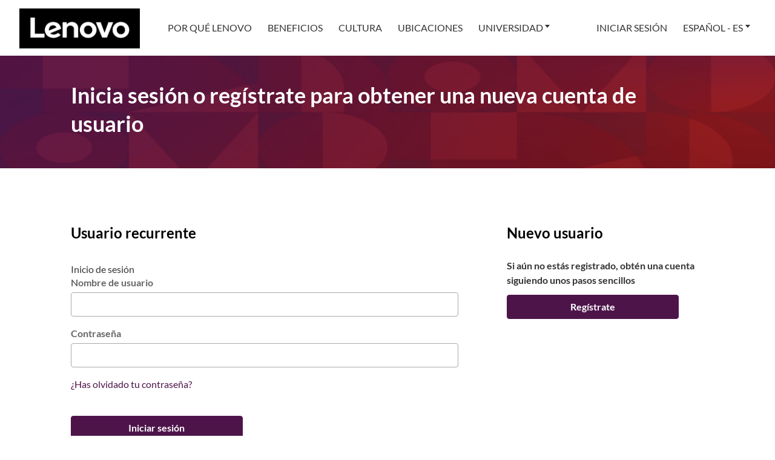

--- FILE ---
content_type: text/html; charset=UTF-8
request_url: https://jobs.lenovo.com/es_ES/careers/Login?jobId=54378
body_size: 1876
content:
<!DOCTYPE html>
<html lang="en">
<head>
    <meta charset="utf-8">
    <meta name="viewport" content="width=device-width, initial-scale=1">
    <title></title>
    <style>
        body {
            font-family: "Arial";
        }
    </style>
    <script type="text/javascript">
    window.awsWafCookieDomainList = [];
    window.gokuProps = {
"key":"AQIDAHjcYu/GjX+QlghicBgQ/[base64]/tk6/e3C3Dn4T4NO2kA==",
          "iv":"CgAF0zPUwgAAAdWQ",
          "context":"01QAGx65qB7aHOnAyYlUBfpWbiimi/GlVX5vIncqe8SI07sX4V/FGf83ALR6RRuvLVoVp9OXqiH000YHeupoy+aNIUHPMKDjHdZQ067CtcyY2svKgk8Y6NgdILRSOUuSBgJUpmyZYsyDlfJxFyiG/cGFFnNZGE5fw3JCYtJ+K96HZLNxyWSG19+mUaK3OmPHTbjHAkdDhTdVYruGEoL8wYwX+YHJusEvPizLTTr37NalopUqgqOOy/GsQUzu5b6E+YzPTlcyupd81iYQlV/X0BJm845Jf5GFsiiKVUnQ7EJPQfO4Sl5THJyt8Y7qgwHbZYbxtYq5sy97OlDe7ZvQDsfexCIdyaB3cnPhfhXs493+aNwlXX3mdA=="
};
    </script>
    <script src="https://7d6e0277a337.42c8209d.us-east-1.token.awswaf.com/7d6e0277a337/39c72ea2edf5/6749b4005d0f/challenge.js"></script>
</head>
<body>
    <div id="challenge-container"></div>
    <script type="text/javascript">
        AwsWafIntegration.saveReferrer();
        AwsWafIntegration.checkForceRefresh().then((forceRefresh) => {
            if (forceRefresh) {
                AwsWafIntegration.forceRefreshToken().then(() => {
                    window.location.reload(true);
                });
            } else {
                AwsWafIntegration.getToken().then(() => {
                    window.location.reload(true);
                });
            }
        });
    </script>
    <noscript>
        <h1>JavaScript is disabled</h1>
        In order to continue, we need to verify that you're not a robot.
        This requires JavaScript. Enable JavaScript and then reload the page.
    </noscript>
</body>
</html>

--- FILE ---
content_type: text/html;charset=UTF-8
request_url: https://jobs.lenovo.com/es_ES/careers/Login?jobId=54378
body_size: 10283
content:



    
    
        
    
    
                    
        
            
    <!DOCTYPE html>
<html lang="es" xml:lang="es" xmlns="http://www.w3.org/1999/xhtml">
    <head><meta name="csp-nonce" content="14eee4def75f47fa3684a6820604773c4c76629fd27e7fb9479e6e2d70a10ba1"/><meta name="avature.portal.id" content="4"/><meta name="avature.portal.name" content="Jobs at Lenovo"/><meta name="avature.portal.urlPath" content="careers"/><meta name="avature.portal.lang" content="es_ES"/><meta name="avature.portal.page" content="Login"/><meta name="avature.portal.cookies" content="true"/><meta name="avature.portallist.search" content/>
        <meta http-equiv="content-type" content="text/html;charset=UTF-8" />
        <meta name="viewport" content="width=device-width, height=device-height, initial-scale=1.0, minimum-scale=1.0, maximum-scale=1.5, user-scalable=1" />

                            <link rel="stylesheet" href="/portal/4/css/swiper.css" />
            <script src="/portal/4/js/swiper.js"></script>
        
                                    <meta property="og:title" content="Jobs at Lenovo" />
            <meta property="og:type" content="website" />
            <meta property="og:url" content="https://jobs.lenovo.com/es_ES/careers/Login?jobId=54378" />
            <meta property="og:description" content="Jobs at Lenovo https://jobs.lenovo.com
            Explore career opportunities at Lenovo! Apply, manage your profile, view job activity, join our talent community and sign up for job alerts. Discover why we love working at Lenovo!" />
            <meta name="Description" content="Jobs at Lenovo https://jobs.lenovo.com
            Explore career opportunities at Lenovo! Apply, manage your profile, view job activity, join our talent community and sign up for job alerts. Discover why we love working at Lenovo!" />
        
            <title>
        Login &#124; Lenovo    </title>

        <link rel="icon" type="image/png" href="https://jobs.lenovo.com/portal/4/images/favicon/favicon-16x16.png" sizes="16x16" />
        <link rel="icon" type="image/png" href="https://jobs.lenovo.com/portal/4/images/favicon/favicon-32x32.png" sizes="32x32" />
        <link rel="icon" type="image/png" href="https://jobs.lenovo.com/portal/4/images/favicon/favicon-48x48.png" sizes="48x48" />
        <link rel="icon" type="image/png" href="https://jobs.lenovo.com/portal/4/images/favicon/favicon-96x96.png" sizes="96x96" />
        <link rel="icon" type="image/png" href="https://jobs.lenovo.com/portal/4/images/favicon/favicon-192x192.png" sizes="192x192" />
        <link rel="icon" type="image/png" href="https://jobs.lenovo.com/portal/4/images/favicon/favicon-512x512.png" sizes="512x512" />
        <link rel="shortcut icon" href="https://jobs.lenovo.com/portal/4/images/favicon/favicon.ico" />
        <link rel="apple-touch-icon" sizes="180x180" href="https://jobs.lenovo.com/portal/4/images/favicon/apple-touch-icon.png" />
        <link rel="manifest" href="https://jobs.lenovo.com/portal/4/images/favicon/site.webmanifest" />

        <link href="/ASSET/portal/jquery/UI/1.13.2/jquery-ui.min.css?version=10.67.69-beta" rel="stylesheet"></link><link href="/portalpacks/web/assets/session-popup.B6UXY0Wm.css" rel="stylesheet"></link><link href="/portalpacks/web/assets/index.CoB8YEta.css" rel="stylesheet"></link><link rel="stylesheet" href="/portalpacks/web/assets/body.CB1RaZQz.css"><link rel="stylesheet" href="/portalpacks/web/assets/index.CoB8YEta.css"><link rel="stylesheet" href="/portalpacks/web/assets/vendor-fortawesome-fontawesome-svg-core.DuaSt5cF.css"><link id="dynamic-styles-marker">

<link type="text/css" rel="stylesheet" media="all" href="https://templates-static-assets.avacdn.net/assets/fonts/Lato/Lato.css"/>

<link rel="stylesheet" type="text/css" media="all" href="/portal/4/css/library__theme.css" />
<link rel="stylesheet" type="text/css" media="all" href="/portal/4/tiny-slider/tiny-slider.css" />

<style type="text/css">
    /* MOLECULES/COMPONENTS
    ========================================================================== */

    /* Logo
    -------------------------------------------------------------------------- */

    :root {
        --logo--background--image: url(https://jobs.lenovo.com/portal/4/images/logo--default.png);
    }

    /* ORGANISMS/MODULES
    ========================================================================== */

    /* Banner
    -------------------------------------------------------------------------- */

    :root {
        --banner--background--image: url(https://jobs.lenovo.com/portal/4/images/banner--main--desktop.png);
    }

    /* Banner-Early Career
    -------------------------------------------------------------------------- */

    :root {
        --banner--background--image--early: url(https://jobs.lenovo.com/portal/4/images/banner--early--career.png);
    }

    /* Media query to target only tablet */
    @media all and (min-width:751px) and (max-width:1024px) {
        :root {
            --banner--background--image--early: url(https://jobs.lenovo.com/portal/4/images/banner--early--career.png);
        }
    }

    /* Media query to target only mobile */
    @media all and (max-width:750px) {
        :root {
            --banner--background--image--early: url(https://jobs.lenovo.com/portal/4/images/banner--small--early--career.png);
        }
    }

    /* Banner- Internship
    -------------------------------------------------------------------------- */

    :root {
        --banner--background--image--internship: url(https://jobs.lenovo.com/portal/4/images/banner--internship.png);
    }

    /* Media query to target only tablet */
    @media all and (min-width:751px) and (max-width:1024px) {
        :root {
            --banner--background--image--internship: url(https://jobs.lenovo.com/portal/4/images/banner--internship.png);
        }
    }

    /* Media query to target only mobile */
    @media all and (max-width:750px) {
        :root {
            --banner--background--image--internship: url(https://jobs.lenovo.com/portal/4/images/banner--small--internship.png);
        }
    }

    /* Banner- University Talent Community
    -------------------------------------------------------------------------- */

    :root {
        --banner--background--image--university-talent-community: url('https://jobs.lenovo.com/portal/4/images/banner--university-talent--desktop.jpg');
    }

    /* Media query to target only tablet */
    @media all and (min-width:751px) and (max-width:1024px) {
        :root {
            --banner--background--image--university-talent-community: url('https://jobs.lenovo.com/portal/4/images/banner--university-talent--desktop.jpg');
        }
    }

    /* Media query to target only mobile */
    @media all and (max-width:750px) {
        :root {
            --banner--background--image--university-talent-community: url('https://jobs.lenovo.com/portal/4/images/banner--university-talent--mobile.jpg');
        }
    }

    /* PAGETYPES
    ========================================================================== */

    /* Blocking login
    -------------------------------------------------------------------------- */

    :root {
        --login__body--background--image: url('https://jobs.lenovo.com/portal/4/images/login--bg--desktop.svg');
    }

    /* Media query to target only tablet */
    @media all and (min-width:751px) and (max-width:1024px) {
        :root {
            --login__body--background--image: url('https://jobs.lenovo.com/portal/4/images/login--bg--tablet.svg');
        }
    }

    /* Media query to target only mobile */
    @media all and (max-width:750px) {
        :root {
            --login__body--background--image: url('https://jobs.lenovo.com/portal/4/images/login--bg--mobile.svg');
        }
    }

    :root {
        --footer--background-image: url(https://jobs.lenovo.com/portal/4/images/footer--background.png);
    }

    /* Slider
    ========================================================================== */

   :root {
    --action--icon--next: url('https://jobs.lenovo.com/portal/4/images/desktop-atoms-arrows-right.svg');
    --action--icon--prev: url('https://jobs.lenovo.com/portal/4/images/desktop-atoms-arrows-left.svg');
}

    .cookies__settings__option__title h6:after {
        content: 'Necesario';
        font-size: 2rem;
        font-weight: normal;
        font-stretch: normal;
        font-style: normal;
        line-height: normal;
        letter-spacing: normal;
        color: #000000;
    }

    .cookies__settings__option__switch + h6:after {
        content: "";
    }
</style>

<link rel="stylesheet" type="text/css" media="all" href="https://templates-static-assets.avacdn.net/cssLibrary/1/core.css" />
    <link rel="stylesheet" type="text/css" media="all" href="https://templates-static-assets.avacdn.net/cookieUserConsent/1/cookieUserConsent.min.css" />
<link rel="stylesheet" type="text/css" media="all" href="/portal/4/css/specifics.css" />


<link rel="stylesheet" type="text/css" media="all" href="/portal/4/tooltip/tooltip.css" />
<link rel="stylesheet" type="text/css" media="all" href="/portal/4/select2/select2.css" />
        <script src="/ASSET/portal/jquery/jquerycore/3.7.1/jquery.min.js?version=10.67.69-beta"></script><script src="/ASSET/portal/jquery/UI/1.13.2/jquery-ui.min.js?version=10.67.69-beta"></script><script src="/ASSET/portal/pjquery/pjQueryDeclaration.js?version=10.67.69-beta"></script><script src="/portalpacks/web/js/head/head.DI3_LRzC.iife.js"></script><script src="/portalpacks/web/js/body.dZF_aqCT.js" type="module"></script><script src="/portalpacks/web/js/session-popup.aENSEhgX.js" type="module"></script><script type="text/plain" data-cookie-type="4"></script>

<script src="/portal/4/js/jquery-3.4.1.min.js"></script>

<script src="/portal/4/js/tptCore.js"></script>

<script>
    tpt.backend = {
        "browser": {
            "name": "chrome",
            "version": "131",
            "isMobile": false
        },
        "pageParameters": {
            "personSort": null,
            "personSortDirection": null,
            "jobSort": null,
            "jobSortDirection": null
        },
        "jobLabel": "job",
        "jobFields": {
            "postedDate": null
        }
    };
</script>


<script src="/portal/4/js/tptBrowserTests.js" defer="defer"></script>
<script src="/portal/4/js/tptMenu.js" defer="defer"></script>
<script src="/portal/4/js/tptLists.js" defer="defer"></script>
<script src="/portal/4/tooltip/tooltip.min.js" defer="defer"></script>
<script src="/portal/4/js/tptAttachmentsManager.js" defer="defer"></script>
<script src="/portal/4/tiny-slider/tiny-slider.js"></script>
<script src="/portal/4/js/socialShareCopyToClipboard.js" defer="defer"></script>
<script src="/portal/4/js/tptslider.js" defer="defer"></script>

    <script src="https://templates-static-assets.avacdn.net/cookieUserConsent/1/cookieUserConsent.min.js" defer="defer"></script>
    <script type='text/javascript'>        ServiceFactory.getEventManager().attachToLoadEvent(function(){
            CookieConsentPopupService.getInstance().initialise({"content":{"heading":"Usamos cookies y tecnolog\u00edas similares para personalizar el contenido y los anuncios y analizar nuestro tr\u00e1fico. ","description":"Queremos ser transparentes sobre los datos que nosotros y nuestros socios recopilamos y c\u00f3mo los utilizamos, para que puedas ejercer el control sobre tus datos personales de la mejor manera posible. \u003Ca class='link' target='_blank' href='https:\/\/www.lenovo.com\/content\/dam\/lenovo\/site-design\/corporate\/legal\/careers\/lenovo-career-site-cookies.pdf'\u003EHaz clic aqu\u00ed\u003C\/a\u003E para revisar todas las cookies utilizadas en este sitio. Al seleccionar \"Aceptar todo\", aceptas el uso de cookies y el intercambio de informaci\u00f3n con nuestros socios. Puedes optar por rechazar esta recopilaci\u00f3n de informaci\u00f3n seleccionando \"Rechazar todo\". Por favor, utiliza esta herramienta de consentimiento de cookies para gestionar o actualizar tus preferencias. Obt\u00e9n m\u00e1s informaci\u00f3n en nuestra \u003Ca class='link' target='_blank' href='https:\/\/www.lenovo.com\/privacy'\u003EDeclaraci\u00f3n de Privacidad\u003C\/a\u003E.","acceptAll":"Aceptar todo","rejectAll":"Rechazar todo","save":"Guardar preferencias","cancel":"Cancelar","settings":"Configuraciones avanzadas","cookiesDisabled":"Error: Las cookies est\u00e1n bloqueadas o no son compatibles con tu navegador."},"templates":{"window":"\u003Cdiv class=\"cookies {{classes}}\"\u003E\u003Cdiv class=\"cookies__wrapper\"\u003E\u003Cdiv class=\"cookies__content clearfix\"\u003E{{children}}\u003C\/div\u003E\u003C\/div\u003E\u003C\/div\u003E","elements":{"summary":"\u003Cdiv class=\"cookies__info\"\u003E\u003Cdiv class=\"cookies__info__copy\"\u003E\u003Ch2 class=\"cookies__info__heading\"\u003E{{heading}}\u003C\/h2\u003E\u003Cp class=\"cookies__info__description\"\u003E{{description}}\u003C\/p\u003E\u003C\/div\u003E\u003C\/div\u003E","footer":"\u003Cdiv class=\"cookies__info__bottom\"\u003E\u003Cdiv class=\"cookies__info__left\"\u003E\u003Ca href=\"#\" class=\"cookiesButton cookiesButtonSettings cookiesButtonSettingsIcon\" role=\"button\" aria-label=\"{{settings}}\"\u003E{{settings}}\u003C\/a\u003E\u003C\/div\u003E\u003Cdiv class=\"cookies__info__right\"\u003E\u003Ca href=\"#\" class=\"displayNone cookiesButton cookiesButtonSave\" role=\"button\"\u003E{{save}}\u003C\/a\u003E\u003Ca href=\"#\" class=\"cookiesButton cookiesButtonAccept\" role=\"button\"\u003E{{acceptAll}}\u003C\/a\u003E\u003Ca href=\"#\" class=\"cookiesButton cookiesButtonReject\" role=\"button\"\u003E{{rejectAll}}\u003C\/a\u003E\u003C\/div\u003E\u003C\/div\u003E"},"option":{"default":"\u003Cdiv class=\"cookies__settings__option\" tabindex=\"{{tabindex}}\"\u003E\u003Cdiv class=\"cookies__settings__option__title\" for=\"cookie-option-{{id}}\"\u003E{{switch}}\u003Ch6 id=\"cookieLabel{{id}}\"\u003E{{name}}\u003C\/h6\u003E\u003C\/div\u003E\u003Cdiv class=\"cookies__settings__option__description\"\u003E\u003Cp id=\"cookie-description-{{id}}\"\u003E{{description}}\u003C\/p\u003E\u003C\/div\u003E\u003C\/div\u003E"}},"styles":{"background":"#27272787","color":"#ffffff","fontFamily":"'Lato', Arial, Helvetica, sans-serif","highlight":"#4d144a","lowlight":"#51555c"},"dom":{"styleSelectors":{".cookiesButtonReject":["border-color: {{highlight}}","font-size: {{fontSize}}px","background-color: {{highlight}}","color: {{color}}"],".cookiesButtonSave":["border-color: {{highlight}}","font-size: {{fontSize}}px","background-color: {{highlight}}","color: {{color}}"]}},"showOnTop":false,"hideRejectButton":false,"settingsIconAsText":false,"oneCol":true,"initialNonEssentialCookieState":false});
            observerInit()

                                                        const cookieBannerParams = {"content":{"heading":"Usamos cookies y tecnolog\u00edas similares para personalizar el contenido y los anuncios y analizar nuestro tr\u00e1fico. ","description":"Queremos ser transparentes sobre los datos que nosotros y nuestros socios recopilamos y c\u00f3mo los utilizamos, para que puedas ejercer el control sobre tus datos personales de la mejor manera posible. \u003Ca class='link' target='_blank' href='https:\/\/www.lenovo.com\/content\/dam\/lenovo\/site-design\/corporate\/legal\/careers\/lenovo-career-site-cookies.pdf'\u003EHaz clic aqu\u00ed\u003C\/a\u003E para revisar todas las cookies utilizadas en este sitio. Al seleccionar \"Aceptar todo\", aceptas el uso de cookies y el intercambio de informaci\u00f3n con nuestros socios. Puedes optar por rechazar esta recopilaci\u00f3n de informaci\u00f3n seleccionando \"Rechazar todo\". Por favor, utiliza esta herramienta de consentimiento de cookies para gestionar o actualizar tus preferencias. Obt\u00e9n m\u00e1s informaci\u00f3n en nuestra \u003Ca class='link' target='_blank' href='https:\/\/www.lenovo.com\/privacy'\u003EDeclaraci\u00f3n de Privacidad\u003C\/a\u003E.","acceptAll":"Aceptar todo","rejectAll":"Rechazar todo","save":"Guardar preferencias","cancel":"Cancelar","settings":"Configuraciones avanzadas","cookiesDisabled":"Error: Las cookies est\u00e1n bloqueadas o no son compatibles con tu navegador."},"templates":{"window":"\u003Cdiv class=\"cookies {{classes}}\"\u003E\u003Cdiv class=\"cookies__wrapper\"\u003E\u003Cdiv class=\"cookies__content clearfix\"\u003E{{children}}\u003C\/div\u003E\u003C\/div\u003E\u003C\/div\u003E","elements":{"summary":"\u003Cdiv class=\"cookies__info\"\u003E\u003Cdiv class=\"cookies__info__copy\"\u003E\u003Ch2 class=\"cookies__info__heading\"\u003E{{heading}}\u003C\/h2\u003E\u003Cp class=\"cookies__info__description\"\u003E{{description}}\u003C\/p\u003E\u003C\/div\u003E\u003C\/div\u003E","footer":"\u003Cdiv class=\"cookies__info__bottom\"\u003E\u003Cdiv class=\"cookies__info__left\"\u003E\u003Ca href=\"#\" class=\"cookiesButton cookiesButtonSettings cookiesButtonSettingsIcon\" role=\"button\" aria-label=\"{{settings}}\"\u003E{{settings}}\u003C\/a\u003E\u003C\/div\u003E\u003Cdiv class=\"cookies__info__right\"\u003E\u003Ca href=\"#\" class=\"displayNone cookiesButton cookiesButtonSave\" role=\"button\"\u003E{{save}}\u003C\/a\u003E\u003Ca href=\"#\" class=\"cookiesButton cookiesButtonAccept\" role=\"button\"\u003E{{acceptAll}}\u003C\/a\u003E\u003Ca href=\"#\" class=\"cookiesButton cookiesButtonReject\" role=\"button\"\u003E{{rejectAll}}\u003C\/a\u003E\u003C\/div\u003E\u003C\/div\u003E"},"option":{"default":"\u003Cdiv class=\"cookies__settings__option\" tabindex=\"{{tabindex}}\"\u003E\u003Cdiv class=\"cookies__settings__option__title\" for=\"cookie-option-{{id}}\"\u003E{{switch}}\u003Ch6 id=\"cookieLabel{{id}}\"\u003E{{name}}\u003C\/h6\u003E\u003C\/div\u003E\u003Cdiv class=\"cookies__settings__option__description\"\u003E\u003Cp id=\"cookie-description-{{id}}\"\u003E{{description}}\u003C\/p\u003E\u003C\/div\u003E\u003C\/div\u003E"}},"styles":{"background":"#27272787","color":"#ffffff","fontFamily":"'Lato', Arial, Helvetica, sans-serif","highlight":"#4d144a","lowlight":"#51555c"},"dom":{"styleSelectors":{".cookiesButtonReject":["border-color: {{highlight}}","font-size: {{fontSize}}px","background-color: {{highlight}}","color: {{color}}"],".cookiesButtonSave":["border-color: {{highlight}}","font-size: {{fontSize}}px","background-color: {{highlight}}","color: {{color}}"]}},"showOnTop":false,"hideRejectButton":false,"settingsIconAsText":false,"oneCol":true,"initialNonEssentialCookieState":false};
                cookieBannerParams.forceOpen = true;
                cookieBannerParams.showExpanded = true;
                                const cookieBannerDisplayBtn = document.querySelectorAll(".cookieOpenBannerLink");
                if (cookieBannerDisplayBtn) {
                    const cookieBanner = document.querySelector(".cookies");
                    cookieBannerDisplayBtn.forEach( btn => btn.addEventListener('click', e => {

                        e.preventDefault();
                        if (!cookieBanner) {
                            observerInit()
                            CookieConsentPopupService.getInstance().initialise(cookieBannerParams)
                        };
                    }))
                }
                    });
        function observerInit() {
            const targetNode = document.body;

            const config = {
                childList: true,
                subtree: true
            };

            const callback = function(mutationsList, observer) {
                for (const mutation of mutationsList) {
                    if (mutation.type === 'childList') {
                        for (const node of mutation.addedNodes) {
                            if (node.nodeType === 1 && node.classList.contains('cookies')) {

                                const cookieBanner = node;
                                const cookiesSaveBtn = document.querySelector(".cookiesButtonSave");

                                function updateSaveBtnVisibility() {
                                    if (cookieBanner.classList.contains('cookies__open')) {
                                        cookiesSaveBtn.classList.remove('displayNone');
                                    } else {
                                        cookiesSaveBtn.classList.add('displayNone');
                                    }
                                }

                                const cookiesBtnSettings = document.querySelectorAll(".cookiesButtonSettings");
                                cookiesBtnSettings.forEach(btn => btn.addEventListener('click', updateSaveBtnVisibility));

                                const classObserver = new MutationObserver(() => {
                                    updateSaveBtnVisibility();
                                });

                                classObserver.observe(cookieBanner, { attributes: true, attributeFilter: ['class'] });

                                updateSaveBtnVisibility();
                            }
                        }
                    }
                }
            };

            const observer = new MutationObserver(callback);
            observer.observe(targetNode, config);
        }
    </script>

<script src="/portal/4/js/tptImplementation.js" defer="defer"></script>

        <link href="/portal/4/favicon.ico" rel="shortcut icon" id="favico" type="images/vnd.microsoft.icon">
                    <link rel="canonical" href="https://jobs.lenovo.com/es_ES/careers/Login" />
        
    <script type="module">
    EventManager.getInstance().addEventHandler(EventManager.EVENT_LOAD_NAME, function () {



    }, EventManager.PRIORITY_HIGH);
</script></head>

            
    <body class="body body--Chrome body--Chrome131      body-login
 body--footer-sticky body--lang-es">
        <div class="body__content">
                            <header class="header header--mobile-menu--from-right">
                    <a class="visibility--visually-hidden skip-content focusable tpt_localAnchor" href="#main">
                        Avanzar al contenido                    </a>

                    <div class="header__wrapper">
                        <div class="header__content">
                                                        <a class="header__logo" href="https://jobs.lenovo.com/es_ES/careers">
                                <h1>
                                    Lenovo
                                </h1>
                            </a>

                                                            

<div class="header__nav">
    <a class="tpt_mobile-menu--from-right--moves-over__trigger" aria-expanded="false" aria-haspopup="true" tabindex="0">
        <span class="visibility--visually-hidden focusable">
            Menú        </span>
    </a>

    <div class="tpt_mobile-menu--from-right--moves-over">
        <nav class="nav clearfix" aria-label="Sitio principal de navegación">
            <ul class="nav__list clearfix">
                <li class="nav__item " role="menuitem">
                    <a class="nav__item__link" href="https://jobs.lenovo.com/es_ES/careers/Home#whyLenovo">
                        Por qué Lenovo                    </a>
                </li>

                <li class="nav__item " role="menuitem">
                    <a class="nav__item__link" href="https://jobs.lenovo.com/es_ES/careers/Perks">
                        Beneficios                    </a>
                </li>

                <li class="nav__item " role="menuitem">
                    <a class="nav__item__link" href="https://jobs.lenovo.com/es_ES/careers/Culture">
                        Cultura                    </a>
                </li>

                <li class="nav__item " role="menuitem">
                    <a class="nav__item__link" href="https://jobs.lenovo.com/es_ES/careers/Locations">
                        Ubicaciones                    </a>
                </li>
                                                    <li class="nav__item  nav__item--has-subnav nav__item--has-subnav--overflows-left nav__item--has-subnav--with-arrow" role="menuitem">
                                            <a class="nav__item__link" href="#" aria-expanded="false" aria-haspopup="true" data-map="university-link">
                            Universidad
                        </a>
                        <ul class="subnav__list clearfix">
                            <li class="subnav__item " >
                                <a class="subnav__item__link" href="https://jobs.lenovo.com/es_ES/careers/University" data-map="university-link">
                                    Universidad
                                </a>
                            </li>
                            <li class="subnav__item " >
                                <a class="subnav__item__link" href="https://jobs.lenovo.com/es_ES/careers/EarlyCareer" data-map="university-link">
                                    Early Career                                </a>
                            </li>
                            <li class="subnav__item " >
                                <a class="subnav__item__link" href="https://jobs.lenovo.com/es_ES/careers/Internship" data-map="university-link">
                                    Intership                                </a>
                            </li>
                        </ul>
                    </li>
                
            </ul>
                        <ul class="nav__list nav__list--overflows-not nav__list--separator-left clearfix">
                                                            <li class="nav__item subnav__item--active" aria-current="page">
                            <a class="nav__item__link" href="https://jobs.lenovo.com/es_ES/careers/Login?jobId=54378">
                                Iniciar sesión                            </a>
                        </li>
                                                </ul>

                            <ul class="nav__list nav__list--overflows-not clearfix">
                    <li class="nav__item nav__item--has-subnav nav__item--has-subnav--overflows-left nav__item--has-subnav--with-arrow">
                        <a class="nav__item__link portalLanguages__placeholder" href="#" aria-expanded="false" aria-haspopup="true">
                            <span>
                                Idioma actual                            </span>
                        </a>

                        <ul class="portalLanguages" role="menu" id="portalLanguagesMenu"><li class="portalLanguages__item portalLanguages__item--de_DE" role="none"><a class="portalLanguages__link" role="menuitem" lang="de" aria-current="false" href="https://jobs.lenovo.com/de_DE/careers/Login?jobId=54378">Deutsch</a></li><li class="portalLanguages__item portalLanguages__item--en_US" role="none"><a class="portalLanguages__link" role="menuitem" lang="en" aria-current="false" href="https://jobs.lenovo.com/en_US/careers/Login?jobId=54378">English</a></li><li class="portalLanguages__item portalLanguages__item--es_ES portalLanguages__item--selected" role="none"><a class="portalLanguages__link" role="menuitem" lang="es" aria-current="page" href="https://jobs.lenovo.com/es_ES/careers/Login?jobId=54378">Español - ES</a></li><li class="portalLanguages__item portalLanguages__item--fr_FR" role="none"><a class="portalLanguages__link" role="menuitem" lang="fr" aria-current="false" href="https://jobs.lenovo.com/fr_FR/careers/Login?jobId=54378">Français - France</a></li><li class="portalLanguages__item portalLanguages__item--pt_BR" role="none"><a class="portalLanguages__link" role="menuitem" lang="pt" aria-current="false" href="https://jobs.lenovo.com/pt_BR/careers/Login?jobId=54378">Português - Brasil</a></li><li class="portalLanguages__item portalLanguages__item--zh_CN" role="none"><a class="portalLanguages__link" role="menuitem" lang="zh" aria-current="false" href="https://jobs.lenovo.com/zh_CN/careers/Login?jobId=54378">中文 - 简体</a></li><li class="portalLanguages__item portalLanguages__item--zh_TW" role="none"><a class="portalLanguages__link" role="menuitem" lang="zh" aria-current="false" href="https://jobs.lenovo.com/zh_TW/careers/Login?jobId=54378">中文 - 繁體</a></li><li class="portalLanguages__item portalLanguages__item--ja_JP" role="none"><a class="portalLanguages__link" role="menuitem" lang="ja" aria-current="false" href="https://jobs.lenovo.com/ja_JP/careers/Login?jobId=54378">日本語</a></li></ul>
                    </li>

                    <script>
                        $(document).ready(function() {
                            var langSelected = $(".portalLanguages__item--selected a");
                            if (langSelected.length) {
                                var txtSelected = langSelected.text();
                                $(".portalLanguages__placeholder span").text(txtSelected);
                            }
                        });
                    </script>
                </ul>
                    </nav>
    </div>
</div>
                                                    </div>
                    </div>
                </header>
            
                        
                            <div class="banner banner--main">
                    <div class="banner__wrapper ">
                                                    <div class="banner__text banner__text--w--narrow">
                                    <h2 class="banner__text__title banner__text__title--0">
        Inicia sesión o regístrate para obtener una nueva cuenta de usuario    </h2>
                                                                                            </div>

                                                                                        
                                                                                
                                                                    </div>
                </div>
            
            <main class="main" id="main" role="main">
                                                                        
                <div class="main__wrapper">
                    <div class="main__content clearfix">
                                            
        <section class="section">
            <div class="section__content section__content--w--narrow">
                <div class="
                                            grid grid--2--divider
                                    ">
                    <div class="
                                                    grid__item
                                            ">
                        <article class="article">
                            <div class="article__header">
                                <div class="article__header__text">
                                    <h3 class="article__header__text__title article__header__text__title--6">
                                                                                    Usuario recurrente                                                                            </h3>
                                </div>
                            </div>

                            <div class="article__content">
    <div class="article__content">
    <form id="submitForm" class="form form--login" autocomplete="on" method="post" novalidate><div id="liveLoginErrorsContainer" class="form__error" role="alert"></div><fieldset id="fieldset" class="Section fieldset"><legend id="title" class="Section__legend">Inicio de sesión</legend><div class="fieldSpec"><label class="requiredField" for="username">Nombre de usuario</label><div class="loginInputContainer"><input autocomplete="off" class="loginInput" id="username" type="text" name="username" value required="required"/></div></div><div id="passwordGroup" class="fieldSpec passwordGroup"><div class="fieldSpec"><label class="requiredField" for="password">Contraseña</label><div class="loginInputContainer"><input autocomplete="off" class="loginInput" id="password" type="password" name="password" value required="required"/></div></div><div class="comment"><a id="forgotPassword" href class="link">¿Has olvidado tu contraseña?</a></div><script type="text/javascript">function forgotPasswordSubmit(event) {
            event.preventDefault();
            document.getElementById('flowStep').value = 'forgotPassword';
            document.getElementById('submitForm').submit();
            return true;
        }
        document.getElementById('forgotPassword').addEventListener('click', forgotPasswordSubmit)</script></div><div class="fieldSpec"><div class="loginInputContainer"><input class="loginInput" id="flowStep" type="hidden" name="flowStep" value required="required"/></div></div><div class="fieldSpec button-bar"><div class="button-bar__wrap"><button class="button button--primary" type="submit" id="login" name="login" value="Iniciar sesión">Iniciar sesión</button></div></div></fieldset></form>

    
    <div class="article__footer">
        <div class="article__info">
                        
            <p>
                Si eres un solicitante reciente para un puesto vacante actual, tenemos su correo electrónico guardado en nuestro sistema; seleccione "¿Olvidó su contraseña?" para restablecer e iniciar sesión.            </p>

            <br>

            <p>
                Si tienes problemas para iniciar sesión o registrarte como nuevo usuario, comunícate con nuestro equipo de recursos humanos en
                <a class="link" href="mailto: hrsupport@lenovo.com">
                    hrsupport@lenovo.com                </a>

                con los detalles del error y las capturas de pantalla correspondientes. Incluye "Problema de inicio de sesión del solicitante" en el asunto de su correo electrónico. Un miembro de nuestro equipo se comunicará contigo para obtener asistencia después de la revisión.            </p>

            <br>

            <p>
                Nos complace presentarte nuestro nuevo sitio de empleo, donde disfrutarás de funciones mejoradas que te permitirán: ver tu estado para funciones activas, suscribete a alertas de empleo, explorar por qué nos encanta trabajar en Lenovo o unirse a Lenovo Talent Community.            </p>

            <br>

            <p>
                Esperamos que te guste el nuevo sitio y te alentamos a aprovechar al máximo las actualizaciones. Como usuario recurrente, hacemos que sea muy simple buscar y enviar tu interés por nuevos trabajos o compartir trabajos con amigos.            </p>

            <p>
                Smarter takes you!            </p>
        </div>
    </div>
</div>


                        </article>
                    </div>

                                            <div class="grid__item">
                            <article class="article">
                                <div class="article__header">
                                    <div class="article__header__text">
                                        <h3 class="article__header__text__title article__header__text__title--6">
                                            Nuevo usuario                                        </h3>
                                    </div>
                                </div>

                                <div class="article__content">
                                    <fieldset class="Section Section--login-apply">
                                        <div class="fieldSpec">
                                            <label class="paragraph--login">
                                                Si aún no estás registrado, obtén una cuenta siguiendo unos pasos sencillos                                            </label>

                                            <div class="button-bar">
                                                <div role="navigation">
                                                    <a class="button button--primary button--login-apply" href="https://jobs.lenovo.com/es_ES/careers/ApplicationMethods?jobId=54378" tabindex="0">
                                                                                                                    Regístrate                                                                                                            </a>
                                                </div>
                                            </div>
                                        </div>
                                    </fieldset>
                                </div>

                                
                            </article>
                        </div>
                                    </div>
            </div>

            <div class="section__footer section__footer--w--narrow">
                                    <div class="breadcrumbs breadcrumbs--bottom">
                        <a class="link" href="https://jobs.lenovo.com/es_ES/careers">
                            Volver                        </a>
                    </div>
                            </div>
        </section>

                        </div>
                </div>
            </main>

                        
                            <footer class="footer" aria-label="Pie de página" role="contentinfo">
                    <div class="footer__wrapper">
                        <div class="footer__content clearfix">
                            <div class="footer__rights">
                                <span class="footer__rights__links">
                                    <a href="https://www.lenovo.com/">
                                        Lenovo.com                                    </a>

                                    <span class="visibility--only-desktop">|</span>

                                    <a href="https://www3.lenovo.com/gb/en/privacy/">
                                        Privacidad                                    </a>

                                    <span>|</span>

                                    <a href="https://www3.lenovo.com/gb/en/legal/">
                                        Términos de uso                                    </a>

                                                                            <span>|</span>

                                        <a href="https://jobs.lenovo.com/es_ES/careers/FAQ">
                                            Preguntas Frecuentes                                        </a>

                                        <span class="visibility--only-desktop">|</span>

                                        <a href="https://www.instagram.com/wearelenovo/" target="_blank">
                                            Sigue WeAreLenovo                                        </a>
                                    
                                    <span>|</span>

                                    <a class="cookieOpenBannerLink" href='#'>Herramienta de Consentimiento de Cookies</a>
                                </span>

                                <span class="footer__rights__social">
                                                                                                                    <a class="footer__rights__social--instagram" href="https://instagram.com/wearelenovo" target="_blank">
                                            Instagram                                        </a>

                                        <a class="footer__rights__social--facebook" href="https://www.facebook.com/Lenovo-Talent-88034062239" target="_blank">
                                            Facebook                                        </a>

                                        <a class="footer__rights__social--twitter" href="https://twitter.com/LenovoTalent" target="_blank">
                                            Twitter                                        </a>

                                                                                    <a class="footer__rights__social--linkedin" href="https://www.linkedin.com/company/lenovo" target="_blank">
                                                LinkedIn
                                            </a>
                                        
                                        <a class="footer__rights__social--youtube" href="https://www.youtube.com/user/LenovoVision" target="_blank">
                                            YouTube                                        </a>

                                                                    </span>
                            </div>

                            <div class="footer__langs">
                                &copy; 2026 Lenovo. Todos los derechos reservados                            </div>
                        </div>
                    </div>

                    <script>
                        function popUpWeChatQr() {
                            var popup = document.getElementsByClassName("footer__rights__social--wechat-qr")[0];
                            popup.classList.toggle("footer__rights__social--wechat-qr-show");
                        }
                    </script>

                </footer>
                    </div>

                    <script src="https://templates-static-assets.avacdn.net/jsLibrary/24.3/core.min.js" defer></script>
            <script type='text/javascript'>/**
 * This variable will define every property we need to pass to Templates core library as we can't define twig variables on JS files.
 */

var twigConfig = {
        "pageParameters": {
            "personSort": null,
            "personSortDirection": null,
            "jobSort": null,
            "jobSortDirection": null,
            "jobRecordsPerPage": "",
            "personRecordsPerPage": ""
        },
        "wizardModalViewEnabled": "" || false,
        "wizardHasErrors": "" || false,
        "plugins": {
            "popper": {
                "js": ""
            },
            "tooltip": {
                "js": "",
                "css": ""
            },
            "popup": {
                "js": "",
                "css": ""
            },
            "slider": {
                "js": "",
                "css": ""
            }
        },
        "page": {
            "PORTAL_BASE_REAL_URL": "https://jobs.lenovo.com/portal/4",
            "wizardPageBackTo": "",
        },
        "convertDatesToUserTZ": {
            "CSSClass": "",
            "convertDatesToUserTZEnabled": 0,
            "loggedUserTZ": Intl.DateTimeFormat().resolvedOptions().timeZone,
            "weekday": "",
            "day": "",
            "month": "",
            "hour": "",
            "minute": "",
            "hour12": "",
        },
        "isDashboard": 0,
        "isReviewInformation": 0
    };

var lightbox;
var slider;
var Templates;
</script>
                        <script>pjQuery(function() { var domManager = new DomManager(); domManager.run(); });</script><script type="text/javascript">
        var service = EventManager.getInstance();
</script><portal-data id="synapserBootstrap" data-enabled data-usePermanentConnection="true" data-pageSessionId data-applicationName="customPortal" data-applicationCode="customPortal_4" data-logoutUrl data-publicSessionName="LXpXRgtDvXbyPTzTdzmrXOg8WRFe" data-cortex="3" data-trackerCode="haugWjAQtbGOWFUDjIuIZl-xW_Z5" data-packVersion="c2f7a7291ebb0a8e351dd13dd0c5f66304b73c61"></portal-data><portal-data id="showAlertOnSessionIdleTimeout" data-title="Tu sesión ha expirado" data-message="Por el bien de la privacidad y seguridad de tu información, las sesiones caducan automáticamente tras un período extenso de inactividad." data-mainButton="Volver a la página de inicio" data-timeout="3601000" data-portalUrl="https://jobs.lenovo.com/es_ES/careers?jobId=54378"></portal-data><portal-data id="showAlertOnSessionMaxLifetime" data-title="Tu sesión ha expirado" data-message="Por motivos de privacidad y seguridad, tu sesión de usuario ha expirado porque llegó a su duración máxima." data-mainButton="Volver a la página de inicio" data-timeout="86401000" data-portalUrl="https://jobs.lenovo.com/es_ES/careers?jobId=54378"></portal-data><portal-data id="sessionConfigData" data-checkInterval="600000" data-interceptorCheckInterval="1000" data-maxLifetimeVerificationMode="local"></portal-data></body>
</html>

                                
        
            

        
                    
            

    


--- FILE ---
content_type: text/html; charset=UTF-8
request_url: https://jobs.lenovo.com/4/_portalCookieUserConsent?method=getAll
body_size: 776
content:
[{"id":4,"name":"Proveedor Analytics","languageId":2,"description":"Utilizamos an\u00e1lisis para mejorar nuestro sitio web entendiendo mejor con qu\u00e9 frecuencia los usuarios visitan el sitio, qu\u00e9 p\u00e1ginas visitan m\u00e1s y cu\u00e1nto tiempo pasan en nuestro sitio. Dependeremos de cookies y partners externos para hacer un seguimiento de estas acciones y comportamientos.","variableName":"analytics","isBuiltin":0,"sortOrder":1,"canBeDisabled":true,"isEnabled":false},{"id":1,"name":"Cookies esenciales","languageId":2,"description":"Dependemos de cookies, JavaScript y otras tecnolog\u00edas web para servir elementos clave o esenciales en el sitio. Esto puede incluir cosas como tus preferencias de idioma o cookies basadas en servidor destinadas a mantener nuestro sitio en funcionamiento y operativo. Si est\u00e1n deshabilitadas, la experiencia de tu sitio probablemente se ver\u00e1 afectada.","variableName":"essential","isBuiltin":1,"sortOrder":2,"canBeDisabled":false,"isEnabled":true},{"id":2,"name":"Anunciante","languageId":2,"description":"Nuestros partners de publicidad nos permiten ofrecerte publicidad relevante en la web de acuerdo con tus intereses. Tambi\u00e9n se pueden usar para limitar la cantidad de veces que ves un anuncio y ayudar a medir la efectividad de nuestras campa\u00f1as publicitarias. Estos partners pueden recopilar informaci\u00f3n sobre ti, como la informaci\u00f3n de tu navegador, ubicaci\u00f3n y\/o direcci\u00f3n IP.","variableName":"functional","isBuiltin":1,"sortOrder":2,"canBeDisabled":true,"isEnabled":false},{"id":3,"name":"Medios sociales","languageId":2,"description":"Utilizamos proveedores de redes sociales para mostrarte publicidad relevante en las redes sociales. Los proveedores como Facebook, Twitter y otros pueden usar cookies para adaptarse a tus intereses y mostrar publicidad relevante en sus sitios.","variableName":"performance","isBuiltin":1,"sortOrder":4,"canBeDisabled":true,"isEnabled":false}]

--- FILE ---
content_type: text/css
request_url: https://jobs.lenovo.com/portal/4/select2/select2.css
body_size: 2395
content:
/* Version 7.13.5 */

.ui-widget,
.ui-widget select {
    background-color: unset;
}

.select2-container {
    box-sizing: border-box;
    display: inline-block;
    margin: 0;
    position: relative;
    vertical-align: middle;
}

.select2-container .select2-selection--single {
    box-sizing: border-box;
    cursor: pointer;
    display: block;
    height: var(--fields--height);
    user-select: none;
    -webkit-user-select: none;
}

.select2-container .select2-selection--single .select2-selection__rendered {
    display: block;
    padding-left: var(--spacer--s);
    padding-right: var(--spacer--xxxl);
    overflow: hidden;
    text-overflow: ellipsis;
    white-space: nowrap;
}

.select2-container .select2-selection--single .select2-selection__clear {
    position: relative;
    line-height: inherit;
}

.select2-container[dir="rtl"] .select2-selection--single .select2-selection__rendered {
    padding-right: var(--spacer--s);
    padding-left: var(--spacer--xl);
}

.select2-container .select2-selection--multiple {
    box-sizing: border-box;
    cursor: pointer;
    display: block;
    min-height: var(--fields--height);
    user-select: none;
    -webkit-user-select: none;
}

.select2-container .select2-selection--multiple .select2-selection__rendered {
    display: inline-block;
    overflow: hidden;
    padding-left: calc(var(--spacer--s) + var(--spacer--xs));
    padding-right: var(--spacer--xl);
    text-overflow: ellipsis;
    white-space: nowrap;
}

.select2-container .select2-selection--multiple .select2-selection__clear {
    position: absolute;
    top: 0;
    right: 0;
}

.select2-container .select2-search--inline {
    float: left;
}

.select2-container .select2-search--inline .select2-search__field {
    box-sizing: border-box;
    border: none;
    font-size: 100%;
    margin-top: 0;
    height: calc(var(--fields--height) - 2px);
    padding: 0;
}

.select2-container .select2-search--inline .select2-search__field::-webkit-search-cancel-button {
    -webkit-appearance: none;
}

.select2-dropdown {
    background-color: var(--color--white);
    border: 1px solid var(--fields--border--color);
    border-radius: var(--fields--border--radius);
    box-sizing: border-box;
    display: block;
    position: absolute;
    left: -100000px;
    width: 100%;
    z-index: 1051;
}

.select2-results {
    display: block;
}

.select2-results__options {
    list-style: none;
    margin: 0;
    padding: 0;
}

.select2-results__option {
    padding: 6px;
    user-select: none;
    -webkit-user-select: none;
    color: var(--fields--font--color);
}

.select2-results__option[aria-selected] {
    cursor: pointer;
}

.select2-container--open .select2-dropdown {
    left: 0;
}

.select2-container--open .select2-dropdown--above {
    border-bottom: none;
    border-bottom-left-radius: 0;
    border-bottom-right-radius: 0;
}

.select2-container--open .select2-dropdown--below {
    border-top: none;
    border-top-left-radius: 0;
    border-top-right-radius: 0;
}

.select2-search--dropdown {
    display: block;
    padding: var(--spacer--xs);
}

.select2-search--dropdown .select2-search__field {
    padding: var(--spacer--xs);
    width: 100%;
    box-sizing: border-box;
}

.select2-search--dropdown .select2-search__field::-webkit-search-cancel-button {
    -webkit-appearance: none;
}

.select2-search--dropdown.select2-search--hide {
    display: none;
}

.select2-close-mask {
    border: 0;
    margin: 0;
    padding: 0;
    display: block;
    position: fixed;
    left: 0;
    top: 0;
    min-height: 100%;
    min-width: 100%;
    height: auto;
    width: auto;
    opacity: 0;
    z-index: 99;
    background-color: var(--color--white);
    filter: alpha(opacity=0);
}

.select2-hidden-accessible {
    border: 0 !important;
    clip: rect(0 0 0 0) !important;
    height: 1px !important;
    margin: -1px !important;
    overflow: hidden !important;
    padding: 0 !important;
    position: absolute !important;
    width: 1px !important;
}

.select2-container--default .select2-selection--single {
    background-color: var(--color--white);
    border: 1px solid var(--fields--border--color);
    border-radius: var(--fields--border--radius);
}

.select2-container--default .select2-selection--single .select2-selection__rendered {
    color: var(--fields--font--color);
    line-height: calc(var(--fields--height) - 2px);
}

.select2-container--default .select2-selection--single .select2-selection__clear {
    position: absolute;
    top: 1px;
    right: var(--spacer--l);
    bottom: 1px;
    float: none;
    width: var(--spacer--l);
    font-weight: bold;
    text-align: center;
    cursor: pointer;
    color: var(--color--brand);
}

.select2-container--default .select2-selection--single .select2-selection__placeholder {
    color: var(--fields--font--color);
}

.select2-container--default .select2-selection--single .select2-selection__arrow {
    height: auto;
    position: absolute;
    top: 1px;
    right: 1px;
    bottom: 1px;
    width: var(--spacer--l);
}

.select2-container--default .select2-selection--single .select2-selection__arrow b {
    border-color: var(--color--brand) transparent transparent transparent;
    border-style: solid;
    border-width: 5px 4px 0 4px;
    height: 0;
    left: 50%;
    margin-left: -4px;
    margin-top: -2px;
    position: absolute;
    top: 50%;
    width: 0;
}

.select2-container--default[dir="rtl"] .select2-selection--single .select2-selection__clear {
    float: initial;
    left: var(--spacer--m);
}

.select2-container--default[dir="rtl"] .select2-selection--single .select2-selection__arrow {
    left: 1px;
    right: auto;
}

.select2-container--default.select2-container--disabled .select2-selection--single {
    background-color: var(--color--selector-multiple);
    cursor: default;
}

.select2-container--default.select2-container--disabled .select2-selection--single .select2-selection__clear {
    display: none;
}

.select2-container--default.select2-container--open .select2-selection--single .select2-selection__arrow b {
    border-color: transparent transparent var(--color--brand) transparent;
    border-width: 0 4px 5px 4px;
}

.select2-container--default .select2-selection--multiple {
    background-color: var(--color--white);
    border: 1px solid var(--fields--border--color);
    border-radius: var(--fields--border--radius);
    cursor: text;
}

.select2-container--default .select2-selection--multiple .select2-selection__rendered {
    display: block;
    box-sizing: border-box;
    list-style: none;
    margin: 0;
    padding-left: var(--spacer--s);
    padding-right: var(--spacer--l);
    width: 100%;
    position: relative;
}

.select2-container--default .select2-selection--multiple .select2-selection__rendered li {
    list-style: none;
}

.select2-container--default .select2-selection--multiple .select2-selection__rendered li.select2-search:first-child:after {
    content: '';
    border-top: 6px solid var(--color--brand);
    border-left: 0.3rem solid transparent;
    border-right: 0.3rem solid transparent;
    position: absolute;
    right: var(--spacer--s);
    top: 50%;
}

.body--university-talent .select2-container--default .select2-selection--multiple .select2-selection__rendered li.select2-search:first-child:after{
    border-left: 0.4rem solid transparent;
    border-right: 0.4rem solid transparent;
    right: var(--spacer--s);
}

.select2-container--default .select2-selection--multiple .select2-selection__placeholder {
    color: var(--fields--font--color);
    margin-top: 10px;
    float: left;
}

.select2-container--default .select2-selection--multiple .select2-selection__clear {
    float: none;
    margin-top: 0;
    margin-right: 0;
    width: var(--spacer--l);
    padding: 0;
    line-height: calc(var(--fields--height) - 2px);
    font-weight: bold;
    text-align: center;
    cursor: pointer;
    color: var(--color--brand);
}

.select2-container--default .select2-selection--multiple .select2-selection__choice {
    display: inline-flex;
    -webkit-box-align: center;
    -webkit-align-items: center;
    -ms-flex-align: center;
    align-items: center;
    -webkit-box-orient: row-reverse;
    -webkit-box-direction: row-reverse;
    -ms-flex-direction: row-reverse;
    flex-direction: row-reverse;
    margin-top: calc((var(--fields--height) - 2px - 2.6rem) * .5);
    margin-right: var(--spacer--xs);
    border-radius: calc(var(--buttons--border--radius) * .5);
    border: 1px solid var(--color--clickeable);
    min-height: 2.6rem;
    background-color: var(--color--white);
    padding: var(--spacer--xxs) var(--spacer--s);
    font-size: 1.2rem;
    font-weight: var(--font--weight--bold);
    color: var(--color--clickeable);
    cursor: default;
    white-space: normal;
}

.select2-container--default .select2-selection--multiple .select2-selection__choice__remove {
    display: inline-flex;
    -webkit-box-align: center;
    -webkit-align-items: center;
    -ms-flex-align: center;
    align-items: center;
    margin-right: 0;
    margin-left: var(--spacer--xs);
    font-size: 1.6rem;
    font-weight: var(--font--weight--bold);
    color: var(--color--clickeable);
    cursor: pointer;
}

.select2-container--default .select2-selection--multiple .select2-selection__choice__remove:hover {
    color: var(--color--brand);
}

.select2-container--default .select2-selection--multiple .select2-selection__choice__remove span {
    vertical-align: middle;
}

.select2-container--default[dir="rtl"] .select2-selection--multiple .select2-selection__choice,
.select2-container--default[dir="rtl"] .select2-selection--multiple .select2-selection__placeholder,
.select2-container--default[dir="rtl"] .select2-selection--multiple .select2-search--inline {
    float: right;
}

.select2-container--default[dir="rtl"] .select2-selection--multiple .select2-selection__choice {
    margin-left: var(--spacer--xs);
    margin-right: auto;
}

.select2-container--default[dir="rtl"] .select2-selection--multiple .select2-selection__choice__remove {
    margin-left: var(--spacer--xxs);
    margin-right: auto;
}

.select2-container--default.select2-container--focus .select2-selection--multiple {
    border: 1px solid var(--fields--border--color);
    outline: 0;
}

.select2-container--default.select2-container--disabled .select2-selection--multiple {
    background-color: var(--color--selector-multiple);
    cursor: default;
}

.select2-container--default.select2-container--disabled .select2-selection__choice__remove {
    display: none;
}

.select2-container--default.select2-container--open.select2-container--above .select2-selection--single,
.select2-container--default.select2-container--open.select2-container--above .select2-selection--multiple {
    border-top-left-radius: 0;
    border-top-right-radius: 0;
}

.select2-container--default.select2-container--open.select2-container--below .select2-selection--single,
.select2-container--default.select2-container--open.select2-container--below .select2-selection--multiple {
    border-bottom-left-radius: 0;
    border-bottom-right-radius: 0;
}

.select2-container--default .select2-search--dropdown .select2-search__field {
    border: 1px solid var(--fields--border--color);
    height: var(--fields--height);
    color: var(--fields--font--color);
}

.select2-container--default .select2-search--inline .select2-search__field {
    background: transparent;
    border: none;
    outline: 0;
    -webkit-box-shadow: none;
    box-shadow: none;
    -webkit-appearance: textfield;
    width: 100% !important;
}

.select2-container--default .select2-results > .select2-results__options {
    max-height: 200px;
    overflow-y: auto;
}

.select2-container--default .select2-results__option[role=group] {
    padding: 0;
}

.select2-container--default .select2-results__option[aria-disabled=true] {
    color: var(--fields--font--color);
}

.select2-container--default .select2-results__option[aria-selected=true] {
    background-color: var(--color--select2-results-option);
}

.select2-container--default .select2-results__option .select2-results__option {
    padding-left: 1em;
}

.select2-container--default .select2-results__option .select2-results__option .select2-results__group {
    padding-left: 0;
}

.select2-container--default .select2-results__option .select2-results__option .select2-results__option {
    margin-left: -1em;
    padding-left: 2em;
}

.select2-container--default .select2-results__option .select2-results__option .select2-results__option .select2-results__option {
    margin-left: -2em;
    padding-left: 3em;
}

.select2-container--default .select2-results__option .select2-results__option .select2-results__option .select2-results__option .select2-results__option {
    margin-left: -3em;
    padding-left: 4em;
}

.select2-container--default .select2-results__option .select2-results__option .select2-results__option .select2-results__option .select2-results__option .select2-results__option {
    margin-left: -4em;
    padding-left: 5em;
}

.select2-container--default .select2-results__option .select2-results__option .select2-results__option .select2-results__option .select2-results__option .select2-results__option .select2-results__option {
    margin-left: -5em;
    padding-left: 6em;
}

.select2-container--default .select2-results__option--highlighted[aria-selected] {
    background-color: var(--color--clickeable);
    color: var(--color--white);
}

.select2-container--default .select2-results__group {
    cursor: default;
    display: block;
    padding: var(--spacer--s);
}


--- FILE ---
content_type: application/javascript
request_url: https://jobs.lenovo.com/portalpacks/web/js/vendor-tabbable-B3jesWxi.js
body_size: 2483
content:
import{a as x}from"./vendor-babel-runtime-BwU4xQ16.js";/*!
* tabbable 6.2.0
* @license MIT, https://github.com/focus-trap/tabbable/blob/master/LICENSE
*/var w=["input:not([inert])","select:not([inert])","textarea:not([inert])","a[href]:not([inert])","button:not([inert])","[tabindex]:not(slot):not([inert])","audio[controls]:not([inert])","video[controls]:not([inert])",'[contenteditable]:not([contenteditable="false"]):not([inert])',"details>summary:first-of-type:not([inert])","details:not([inert])"],v=w.join(","),T=typeof Element>"u",o=T?function(){}:Element.prototype.matches||Element.prototype.msMatchesSelector||Element.prototype.webkitMatchesSelector,b=!T&&Element.prototype.getRootNode?function(i){var t;return i==null||(t=i.getRootNode)===null||t===void 0?void 0:t.call(i)}:function(i){return i==null?void 0:i.ownerDocument},h=function i(t,e){var r;e===void 0&&(e=!0);var a=t==null||(r=t.getAttribute)===null||r===void 0?void 0:r.call(t,"inert"),l=a===""||a==="true",n=l||e&&t&&i(t.parentNode);return n},A=function(t){var e,r=t==null||(e=t.getAttribute)===null||e===void 0?void 0:e.call(t,"contenteditable");return r===""||r==="true"},I=function(t,e,r){if(h(t))return[];var a=Array.prototype.slice.apply(t.querySelectorAll(v));return e&&o.call(t,v)&&a.unshift(t),a=a.filter(r),a},N=function i(t,e,r){for(var a=[],l=Array.from(t);l.length;){var n=l.shift();if(!h(n,!1))if(n.tagName==="SLOT"){var u=n.assignedElements(),c=u.length?u:n.children,s=i(c,!0,r);r.flatten?a.push.apply(a,s):a.push({scopeParent:n,candidates:s})}else{var f=o.call(n,v);f&&r.filter(n)&&(e||!t.includes(n))&&a.push(n);var d=n.shadowRoot||typeof r.getShadowRoot=="function"&&r.getShadowRoot(n),E=!h(d,!1)&&(!r.shadowRootFilter||r.shadowRootFilter(n));if(d&&E){var p=i(d===!0?n.children:d.children,!0,r);r.flatten?a.push.apply(a,p):a.push({scopeParent:n,candidates:p})}else l.unshift.apply(l,n.children)}}return a},R=function(t){return!isNaN(parseInt(t.getAttribute("tabindex"),10))},y=function(t){if(!t)throw new Error("No node provided");return t.tabIndex<0&&(/^(AUDIO|VIDEO|DETAILS)$/.test(t.tagName)||A(t))&&!R(t)?0:t.tabIndex},O=function(t,e){var r=y(t);return r<0&&e&&!R(t)?0:r},F=function(t,e){return t.tabIndex===e.tabIndex?t.documentOrder-e.documentOrder:t.tabIndex-e.tabIndex},C=function(t){return t.tagName==="INPUT"},D=function(t){return C(t)&&t.type==="hidden"},k=function(t){var e=t.tagName==="DETAILS"&&Array.prototype.slice.apply(t.children).some(function(r){return r.tagName==="SUMMARY"});return e},M=function(t,e){for(var r=0;r<t.length;r++)if(t[r].checked&&t[r].form===e)return t[r]},L=function(t){if(!t.name)return!0;var e=t.form||b(t),r=function(u){return e.querySelectorAll('input[type="radio"][name="'+u+'"]')},a;if(typeof window<"u"&&typeof window.CSS<"u"&&typeof window.CSS.escape=="function")a=r(window.CSS.escape(t.name));else try{a=r(t.name)}catch(n){return console.error("Looks like you have a radio button with a name attribute containing invalid CSS selector characters and need the CSS.escape polyfill: %s",n.message),!1}var l=M(a,t.form);return!l||l===t},P=function(t){return C(t)&&t.type==="radio"},q=function(t){return P(t)&&!L(t)},B=function(t){var e,r=t&&b(t),a=(e=r)===null||e===void 0?void 0:e.host,l=!1;if(r&&r!==t){var n,u,c;for(l=!!((n=a)!==null&&n!==void 0&&(u=n.ownerDocument)!==null&&u!==void 0&&u.contains(a)||t!=null&&(c=t.ownerDocument)!==null&&c!==void 0&&c.contains(t));!l&&a;){var s,f,d;r=b(a),a=(s=r)===null||s===void 0?void 0:s.host,l=!!((f=a)!==null&&f!==void 0&&(d=f.ownerDocument)!==null&&d!==void 0&&d.contains(a))}}return l},m=function(t){var e=t.getBoundingClientRect(),r=e.width,a=e.height;return r===0&&a===0},U=function(t,e){var r=e.displayCheck,a=e.getShadowRoot;if(getComputedStyle(t).visibility==="hidden")return!0;var l=o.call(t,"details>summary:first-of-type"),n=l?t.parentElement:t;if(o.call(n,"details:not([open]) *"))return!0;if(!r||r==="full"||r==="legacy-full"){if(typeof a=="function"){for(var u=t;t;){var c=t.parentElement,s=b(t);if(c&&!c.shadowRoot&&a(c)===!0)return m(t);t.assignedSlot?t=t.assignedSlot:!c&&s!==t.ownerDocument?t=s.host:t=c}t=u}if(B(t))return!t.getClientRects().length;if(r!=="legacy-full")return!0}else if(r==="non-zero-area")return m(t);return!1},V=function(t){if(/^(INPUT|BUTTON|SELECT|TEXTAREA)$/.test(t.tagName))for(var e=t.parentElement;e;){if(e.tagName==="FIELDSET"&&e.disabled){for(var r=0;r<e.children.length;r++){var a=e.children.item(r);if(a.tagName==="LEGEND")return o.call(e,"fieldset[disabled] *")?!0:!a.contains(t)}return!0}e=e.parentElement}return!1},g=function(t,e){return!(e.disabled||h(e)||D(e)||U(e,t)||k(e)||V(e))},S=function(t,e){return!(q(e)||y(e)<0||!g(t,e))},j=function(t){var e=parseInt(t.getAttribute("tabindex"),10);return!!(isNaN(e)||e>=0)},z=function i(t){var e=[],r=[];return t.forEach(function(a,l){var n=!!a.scopeParent,u=n?a.scopeParent:a,c=O(u,n),s=n?i(a.candidates):u;c===0?n?e.push.apply(e,s):e.push(u):r.push({documentOrder:l,tabIndex:c,item:a,isScope:n,content:s})}),r.sort(F).reduce(function(a,l){return l.isScope?a.push.apply(a,l.content):a.push(l.content),a},[]).concat(e)},W=function(t,e){e=e||{};var r;return e.getShadowRoot?r=N([t],e.includeContainer,{filter:S.bind(null,e),flatten:!1,getShadowRoot:e.getShadowRoot,shadowRootFilter:j}):r=I(t,e.includeContainer,S.bind(null,e)),z(r)},Z=function(t,e){e=e||{};var r;return e.getShadowRoot?r=N([t],e.includeContainer,{filter:g.bind(null,e),flatten:!0,getShadowRoot:e.getShadowRoot}):r=I(t,e.includeContainer,g.bind(null,e)),r},$=function(t,e){if(e=e||{},!t)throw new Error("No node provided");return o.call(t,v)===!1?!1:S(e,t)},G=w.concat("iframe").join(","),X=function(t,e){if(e=e||{},!t)throw new Error("No node provided");return o.call(t,G)===!1?!1:g(e,t)},Y=Object.freeze({__proto__:null,focusable:Z,getTabIndex:y,isFocusable:X,isTabbable:$,tabbable:W}),K=x(Y);export{X as a,Z as f,y as g,$ as i,K as r,W as t};


--- FILE ---
content_type: image/svg+xml
request_url: https://jobs.lenovo.com/portal/4/images/footer--social-instagram.svg
body_size: 911
content:
<svg xmlns="http://www.w3.org/2000/svg" xmlns:xlink="http://www.w3.org/1999/xlink" width="24" height="24" viewBox="0 0 24 24">
    <defs>
        <filter id="znkisvhara">
            <feColorMatrix in="SourceGraphic" values="0 0 0 0 1.000000 0 0 0 0 1.000000 0 0 0 0 1.000000 0 0 0 1.000000 0"/>
        </filter>
        <path id="yjgrfxjscb" d="M0 0.007L23.992 0.007 23.992 23.544 0 23.544z"/>
    </defs>
    <g fill="none" fill-rule="evenodd">
        <g>
            <g>
                <g filter="url(#znkisvhara)" transform="translate(-807 -2027) translate(0 2004) translate(807 23)">
                    <g>
                        <mask id="q8co4is4fc" fill="#fff">
                            <use xlink:href="#yjgrfxjscb"/>
                        </mask>
                        <path fill="#0A0B09" d="M13.156.008c1.539.003 2.23.012 2.878.033l.324.012.584.025c1.277.057 2.15.256 2.912.547.789.301 1.458.704 2.125 1.358.667.654 1.077 1.31 1.384 2.085.296.748.499 1.604.557 2.857.055 1.171.07 1.599.072 4.25v1.205c-.002 2.651-.017 3.078-.072 4.25-.058 1.253-.26 2.108-.557 2.857-.307.774-.717 1.43-1.384 2.085-.667.654-1.336 1.057-2.125 1.357-.763.291-1.635.49-2.912.547-1.151.052-1.597.068-4.05.07H11.1c-2.453-.002-2.9-.018-4.05-.07-1.278-.057-2.15-.256-2.913-.547-.789-.3-1.458-.703-2.125-1.357C1.347 20.917.936 20.26.63 19.487c-.297-.749-.5-1.604-.558-2.857-.05-1.088-.068-1.534-.071-3.715V10.64c.002-1.426.01-2.11.03-2.717l.016-.424.025-.573C.13 5.672.333 4.816.63 4.068c.306-.774.717-1.43 1.383-2.085C2.68 1.329 3.35.926 4.138.625 4.901.335 5.773.135 7.05.078l.585-.025.324-.012C8.606.02 9.298.011 10.836.008zM12 6c-3.314 0-6 2.686-6 6s2.686 6 6 6 6-2.686 6-6-2.686-6-6-6zm6.5-2c-.828 0-1.5.672-1.5 1.5S17.672 7 18.5 7 20 6.328 20 5.5 19.328 4 18.5 4z" mask="url(#q8co4is4fc)"/>
                    </g>
                    <path fill="#0A0B09" d="M12 15.895c-2.151 0-3.895-1.744-3.895-3.895S9.85 8.105 12 8.105 15.895 9.85 15.895 12 14.15 15.895 12 15.895z"/>
                </g>
            </g>
        </g>
    </g>
</svg>
